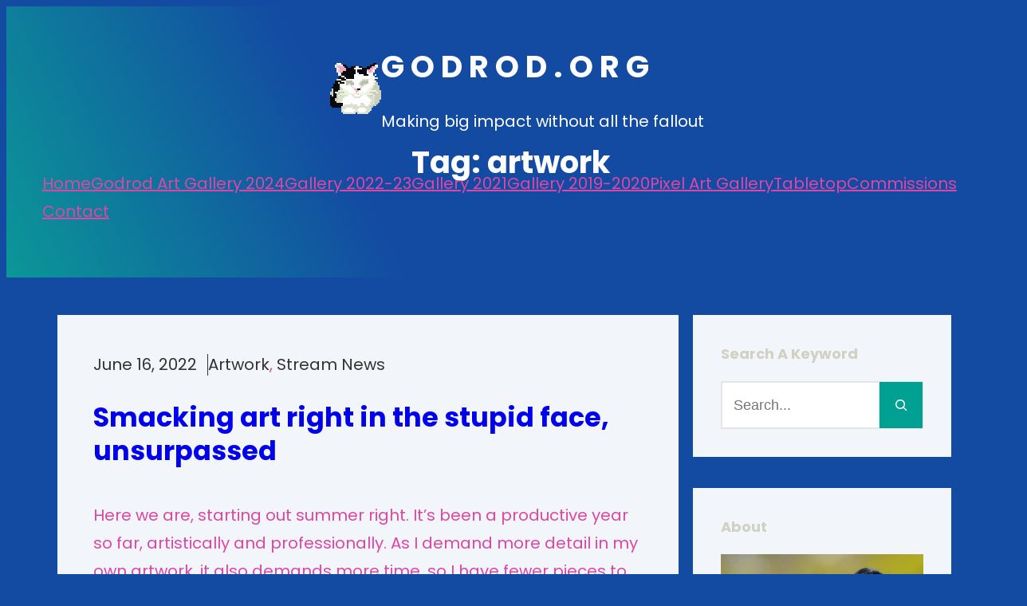

--- FILE ---
content_type: text/javascript
request_url: https://godrod.org/wp-content/themes/photobrust/assets/js/scripts.js?ver=1.0.0
body_size: -234
content:
/**
 * some custome js here
 */